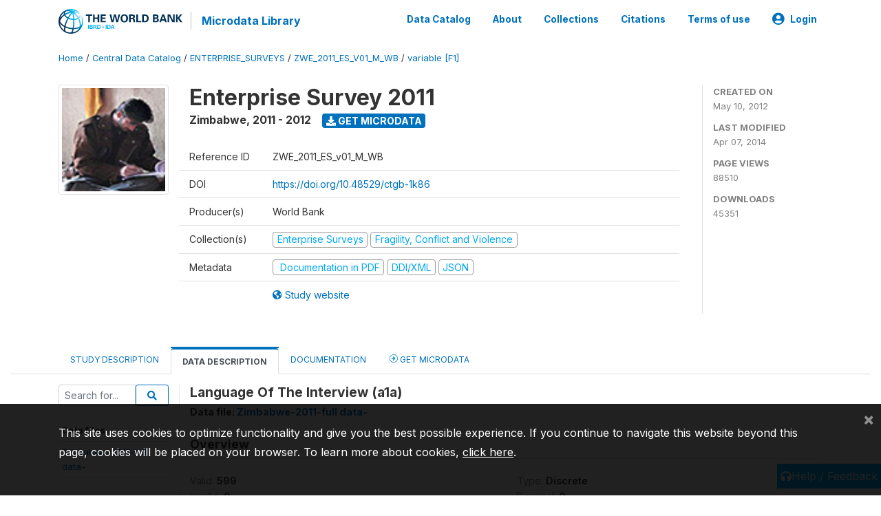

--- FILE ---
content_type: application/javascript; charset=utf-8
request_url: https://by2.uservoice.com/t2/136660/web/track.js?_=1768973121395&s=0&c=__uvSessionData0&d=eyJlIjp7InUiOiJodHRwczovL21pY3JvZGF0YS53b3JsZGJhbmsub3JnL2luZGV4LnBocC9jYXRhbG9nLzEwMjEvdmFyaWFibGUvRjEvVjY%2FbmFtZT1hMWEiLCJyIjoiIn19
body_size: 23
content:
__uvSessionData0({"uvts":"cc0db78c-6938-40ec-523c-8b604d7f2fb1"});